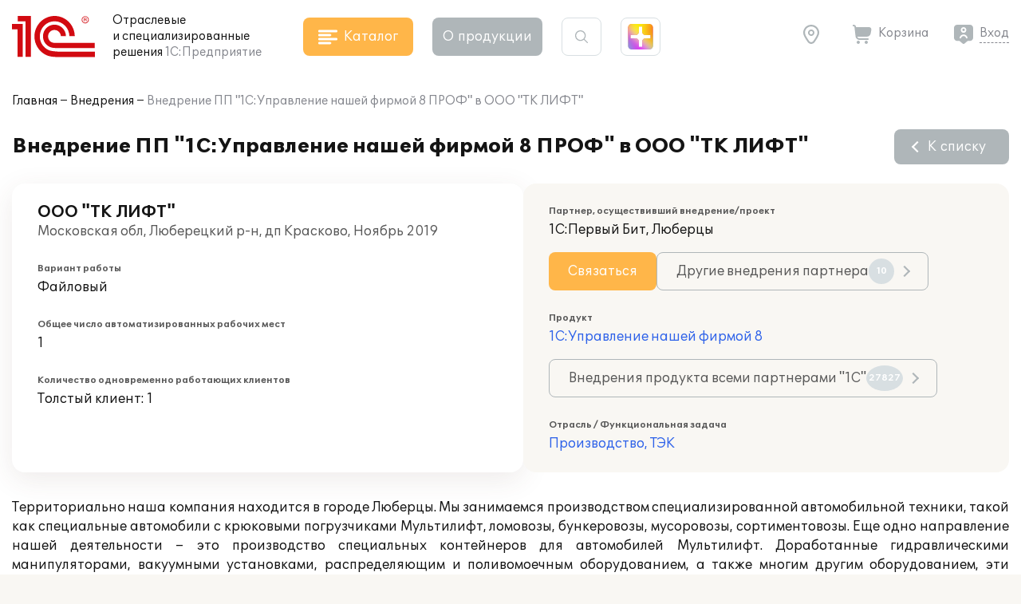

--- FILE ---
content_type: image/svg+xml
request_url: https://solutions.1c.ru/local/templates/sol23/build/img/shine/shine_1.svg
body_size: 862
content:
<svg width="350" height="355" viewBox="0 0 350 355" fill="none" xmlns="http://www.w3.org/2000/svg">
<mask id="shine_1_mask" style="mask-type:alpha" maskUnits="userSpaceOnUse" x="0" y="0" width="350" height="355">
<path d="M295.958 0H54.0417C24.1993 0 0 24.1953 0 54.0328V300.967C0 330.805 24.1993 355 54.0417 355H295.958C325.801 355 350 330.805 350 300.967V54.0328C350 24.1953 325.801 0 295.958 0ZM314.108 199.383H242.323C218.124 199.383 197.483 219.537 197.458 243.732V317.64H152.593V243.732C152.593 219.537 131.927 199.484 107.728 199.459L35.9431 199.383V155.058H107.728C131.927 155.058 152.567 134.879 152.593 110.683L152.669 36.8013H197.458V110.683C197.458 134.879 218.124 155.033 242.323 155.033L314.108 155.109V199.383Z" fill="url(#paint0_shine_1)"/>
</mask>
<g mask="url(#shine_1_mask)" filter="url(#shine_1_filter)">
<rect x="11.3024" y="-344.698" width="741.328" height="741.328" transform="rotate(45 11.3024 -344.698)" fill="url(#paint1_shine_1)"/>
<rect x="721.303" y="-455.698" width="561.443" height="561.443" transform="rotate(45 721.303 -455.698)" fill="url(#paint2_shine_1)"/>
<rect x="-317.698" y="-139.093" width="764.234" height="764.234" transform="rotate(45 -317.698 -139.093)" fill="url(#paint3_shine_1)"/>
<rect x="445.94" y="-125" width="624.918" height="624.918" transform="rotate(45 445.94 -125)" fill="url(#paint4_shine_1)"/>
</g>
<defs>
<linearGradient id="paint0_shine_1" x1="175" y1="0" x2="175" y2="355" gradientUnits="userSpaceOnUse">
<stop offset="0.0001" stop-color="#866AFC"/>
<stop offset="1" stop-color="#71A4F0"/>
</linearGradient>
<radialGradient id="paint1_shine_1" cx="0" cy="0" r="1" gradientUnits="userSpaceOnUse" gradientTransform="translate(381.966 25.9661) rotate(90) scale(370.664)">
<stop stop-color="#FF0000"/>
<stop offset="1" stop-color="#FAFF0D"/>
</radialGradient>
<radialGradient id="paint2_shine_1" cx="0" cy="0" r="1" gradientUnits="userSpaceOnUse" gradientTransform="translate(1002.02 -174.976) rotate(90) scale(280.721)">
<stop stop-color="#FF0000"/>
<stop offset="1" stop-color="#FAFF0D"/>
</radialGradient>
<radialGradient id="paint3_shine_1" cx="0" cy="0" r="1" gradientUnits="userSpaceOnUse" gradientTransform="translate(64.4196 243.024) rotate(90) scale(382.117)">
<stop stop-color="#00FFE0"/>
<stop offset="1" stop-color="#FAFF0D"/>
</radialGradient>
<radialGradient id="paint4_shine_1" cx="0" cy="0" r="1" gradientUnits="userSpaceOnUse" gradientTransform="translate(758.399 187.459) rotate(90) scale(312.459)">
<stop stop-color="#00FFE0"/>
<stop offset="0.5" stop-color="#7389EF"/>
<stop offset="1" stop-color="#EC0DFF"/>
</radialGradient>
</defs>
<defs>
    <filter id="shine_1_filter" x="0" y="0" xmlns="http://www.w3.org/2000/svg">
      <feGaussianBlur in="SourceGraphic" stdDeviation="55" />
    </filter>
  </defs>
</svg>
